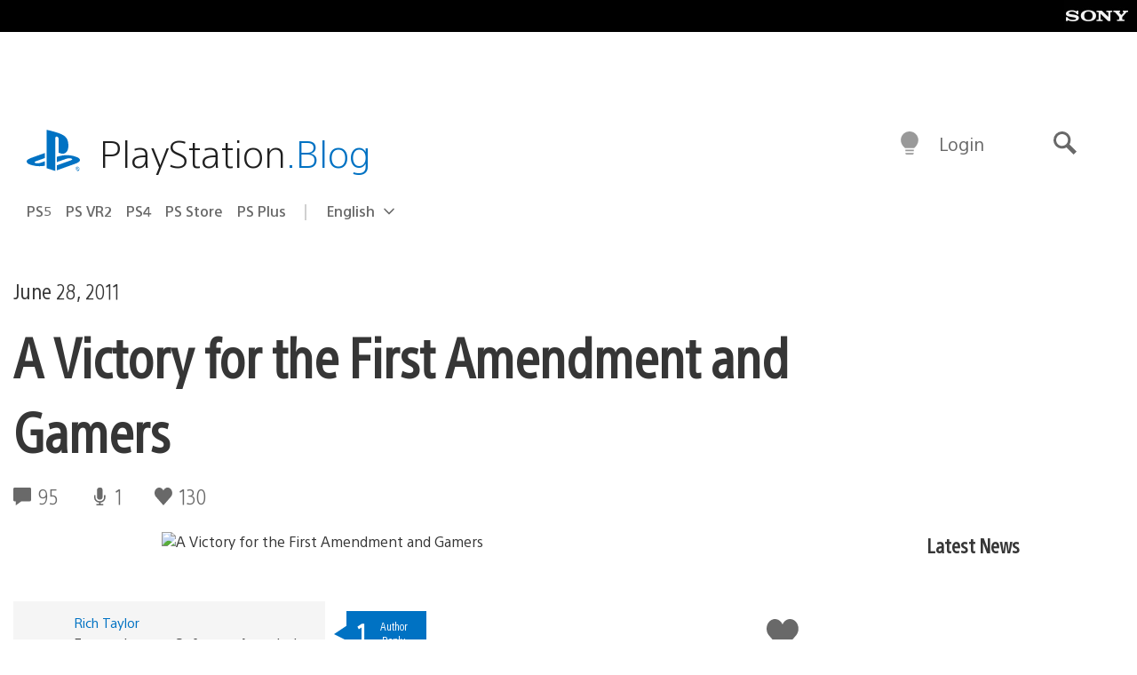

--- FILE ---
content_type: application/x-javascript;charset=utf-8
request_url: https://smetrics.aem.playstation.com/id?d_visid_ver=5.5.0&d_fieldgroup=A&mcorgid=BD260C0F53C9733E0A490D45%40AdobeOrg&mid=68203900586494727264156197701075995913&ts=1769450930289
body_size: -40
content:
{"mid":"68203900586494727264156197701075995913"}